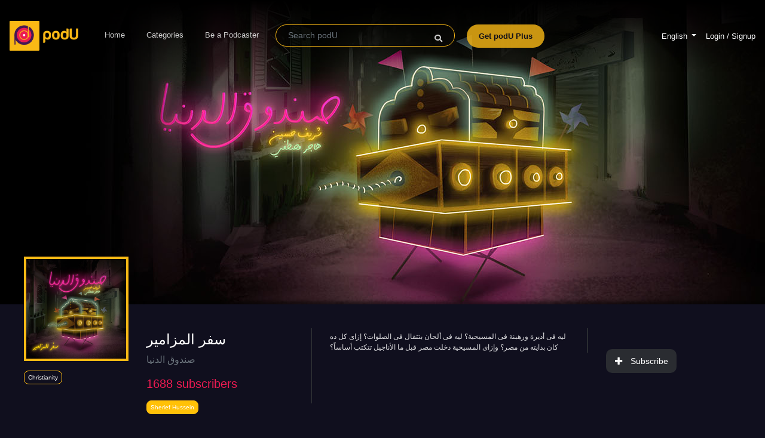

--- FILE ---
content_type: text/html; charset=UTF-8
request_url: https://podu.me/podcast/38/sndok-aldnya/episode/798/sfr-almzamyr
body_size: 9406
content:
<!doctype html>
<html
    dir="ltr"
    lang="en"
>
<head>
   <!-- Google Tag Manager -->
    <script defer>(function(w,d,s,l,i){w[l]=w[l]||[];w[l].push({'gtm.start':
    new Date().getTime(),event:'gtm.js'});var f=d.getElementsByTagName(s)[0],
    j=d.createElement(s),dl=l!='dataLayer'?'&l='+l:'';j.async=true;j.src=
    'https://www.googletagmanager.com/gtm.js?id='+i+dl;f.parentNode.insertBefore(j,f);
    })(window,document,'script','dataLayer','GTM-MMGLQGJ');</script>
    <!-- End Google Tag Manager -->
        <meta charset="utf-8">
    <meta http-equiv="X-UA-Compatible" content="IE=edge">
    <meta name="viewport" content="width=device-width, initial-scale=1.0, maximum-scale=1.0, user-scalable=0">
    <meta name="msapplication-TileColor" content="#ffc40d">
    <meta name="theme-color" content="#ffc40d">
    <link rel="icon" href="https://cdn.podu.me/img/favicon/favicon.ico">
    <title> podU | سفر المزامير </title>
    <meta name="robots" content="index, follow" />
<meta name="description" content="ليه فى أديرة ورهبنة فى المسيحية؟ ليه فى ألحان بتتقال فى الصلوات؟ إزاى كل ده كان بدايته من مصر؟ وإزاى المسيحية دخلت مصر قبل ما الأناجيل تتكتب أساساً؟">

    <meta http-equiv="Cache-control" content="public,max-age=2592000">
    <link rel="stylesheet" media="all" rel="preload"  href="https://podu.me/css/bootstrap.min.css">
    <link rel="stylesheet" media="all" rel="preload"  href="https://podu.me/css/mobile.css">
    <link rel="stylesheet" as="font" media="all" rel="preload" href="https://use.fontawesome.com/releases/v5.0.4/css/all.css">
     

    <link rel="canonical" href="https://podu.me/podcast/38/sndok-aldnya/episode/798/sfr-almzamyr">
    
   <style>
.show .show-content .episodes-content .episode-image {
    height: 180px !important;
    width: 180px !important;
    /* border-radius: 100%; */
    /* padding-top: 9%; */
}

.show .show-content .episodes-content .episode-image img {
    /* padding-top: 95px; */
}
</style>
<style>
hr {
    background-color: #fff;
    /* border: none; */
}
</style>
    <link media="all" rel="preload"  as="style" href="https://fonts.googleapis.com/css?family=Almarai&display=swap" rel="stylesheet">
    <link rel="stylesheet" media="all" rel="preload"  as="style"  href="//code.jquery.com/ui/1.12.1/themes/base/jquery-ui.css">
    <link rel="stylesheet"media="all" rel="preload"  as="style"  href="https://podu.me/css/itemsCarousel.css?v=1.75">
    <link rel="stylesheet" media="all" rel="preload"  as="style" href="https://podu.me/css/style.css?v=1.75">
        <!--[if lt IE 9]>
    <script src="https://oss.maxcdn.com/html5shiv/3.7.3/html5shiv.min.js"></script>
    <script src="https://oss.maxcdn.com/respond/1.4.2/respond.min.js"></script>
    <![endif]-->

    <meta name="csrf-token" content="xPQ9iQXZgoydXd8n2kQ91rQVmNHmfHB9piirDctt" />
    
<link rel="image_src" type="image/jpeg" href="https://cdn.podu.me/podcasts/profile/798.jpg?updated_at=2022-11-1200:21:47" />
<meta itemprop="image" content="https://cdn.podu.me/podcasts/profile/798.jpg?updated_at=2022-11-1200:21:47" />
<meta property="site_name" content="podU">
<meta property="og:title" content="سفر المزامير " />

<meta property="og:description" content="ليه فى أديرة ورهبنة فى المسيحية؟ ليه فى ألحان بتتقال فى الصلوات؟ إزاى كل ده كان بدايته من مصر؟ وإزاى المسيحية دخلت مصر قبل ما الأناجيل تتكتب أساساً؟" />
<meta property="og:image" itemprop="image" content="https://cdn.podu.me/podcasts/profile/798.jpg?updated_at=2022-11-1200:21:47" />
<meta property="og:type" content="website" />
<meta property="og:url" content="https://podu.me/podcast/38/sndok-aldnya" />

<meta property="twitter:title" name="twitter:title" content="سفر المزامير " />

<meta  name="twitter:description" content="ليه فى أديرة ورهبنة فى المسيحية؟ ليه فى ألحان بتتقال فى الصلوات؟ إزاى كل ده كان بدايته من مصر؟ وإزاى المسيحية دخلت مصر قبل ما الأناجيل تتكتب أساساً؟" />
<meta name="twitter:image" itemprop="image" content="https://cdn.podu.me/podcasts/profile/798.jpg?updated_at=2022-11-1200:21:47" />
<meta  name="twitter:type"  content="website" />
<meta  name="twitter:url" content="https://podu.me/podcast/38/sndok-aldnya" />

    <meta property="al:ios:url" content="podu://applinks" />
    <meta property="al:ios:app_store_id" content="1471914265" />
    <meta property="al:ios:app_name" content="podU" />
    <!--meta property="al:android:url" content="sharesample://story/1234">
    <meta property="al:android:package" content="com.digitaltriangles.podu">
    <meta property="al:android:app_name" content="podU"-->
    <meta property="fb:app_id" content="740186349716310">
    <meta property="og:type" content="website" />

    <meta name="twitter:card" content="app">
    <meta name="twitter:site" content="@podUmedia">
    <meta name="twitter:app:country" content="EG">
    <meta name="twitter:app:name:iphone" content="podU">
    <meta name="twitter:app:id:iphone" content="1471914265">
    <meta name="twitter:app:url:iphone" content="podu://">
    <meta name="twitter:app:name:ipad" content="podU">
    <meta name="twitter:app:id:ipad" content="1471914265">
    <meta name="twitter:app:url:ipad" content="podu://">
    <meta name="twitter:app:name:googleplay" content="podU">
    <meta name="twitter:app:id:googleplay" content="com.digitaltriangles.podu">
    <meta name="twitter:app:url:googleplay" content="https://podu.me">
    <meta name="twitter:domain" content="podu.me">

    <style rel="preload" type="text/css">
        body {
            overflow-x: hidden;
        }

        ::-webkit-scrollbar {
            width: 5px;
            height: 0px;
        }

        ::-webkit-scrollbar-thumb {
            background: #ffcc00;
            border-radius: 5px;
        }
        
    </style>
</head>


<body class=" show ">
    <!-- Google Tag Manager (noscript) -->
    <noscript><iframe src="https://www.googletagmanager.com/ns.html?id=GTM-MMGLQGJ"
    height="0" width="0" style="display:none;visibility:hidden"></iframe></noscript>
    <!-- End Google Tag Manager (noscript) -->
<div class="modal" id="download-app-modal" role="dialog" data-backdrop="static" data-keyboard="false">
    <div class="modal-dialog">
        <div class="modal-content">
            <div class="modal-header">
                <h4 class="col-12 modal-title text-center">
                    <b>Listen to podU in...</b>
                </h4>
            </div>
            <div class="modal-body">
                <div class="row" onclick="openAppLink()">
                    <div class="col-8">
                        <img  class="img-fluid" src="https://podu.me/img/logo_ic.png">
                        &nbsp&nbsp
                        <span>podU App</span>
                    </div>
                    <div class="col-4">
                        <button class="btn-blue">
                            Open                        </button>
                    </div>
                </div>
                <br>
                <div class="row" onclick="$('#download-app-modal').modal('hide')">
                    <div class="col-8">
                        <img  class="img-fluid" src="https://podu.me/img/assets/browser-ic.png">
                        &nbsp&nbsp
                        <span><span>Mobile Browser</span></span>
                    </div>
                    <div class="col-4">
                        <button>
                            Continue                        </button>
                    </div>
                </div>
            </div>
        </div>
    </div>
</div>
<!-- Modal -->
<div class="modal fade " id="show-plus-popup" tabindex="-1" role="dialog"
    aria-labelledby="exampleModalCenterTitle" aria-hidden="true">
    <div class="modal-dialog modal-dialog-centered" role="document">
        <div class="modal-content popUp">
                  
           
            <div class="modal-body text-center">
                    <button type="button" class="close text-white mr-3 mt-3" data-dismiss="modal" aria-label="Close">
                          <span aria-hidden="true">&times;</span>
                    </button>
                <div class="text-center m-3" style="width: 30%;">
                    <img class="podu-logo w-50" src="https://podu.me/img/logo_podu.png" alt="podu logo">
                    <span class="logo-span bg-plus">Plus</span>
                </div>
                <div class="row justify-content-center chooser mr-3 ml-3 mt-3" style="flex-wrap: wrap!important;">
                    <div class="col-5 col-md-4 ">
                        <div class="cover-image w-100 ">
                            <img id="show-plus-popup-img" class="img-fluid rounded">
                            <p class="best-value bg-plus"> plus</p>
                        </div>
                    </div>
                    <div class="col-12 font-weight-bold mt-2" style="font-size :20px;">
                        Unlock this podcast with podU Plus                    </div>
                    <div class="col-12 font-weight-bold text-warning mt-2 mb-2">
                        only for 19 Egyptian Pounds / Month                    </div>
                    <div class="col-6 col-md-4 mt-2 ">
                        <div class="payment-card  text-center bg-wisteria">
                            <!-- <i class="fa fa-download" style="color:#451854;font-size :60px;"></i> -->
                            <img class="podu-logo" style="font-size : 90px;" src="https://podu.me/img/assets/download_for_offline.svg" alt="podu logo">
                            <div class="text-dark font-weight-bold mt-1" style="font-size: 20px;">
                                Offline <br> Downloads                            </div>
                        </div>
                    </div>
                    <div class="col-6 col-md-4 mt-2 ">
                        <div class="payment-card  text-center bg-blanched-almond">
                            <!-- <i class="fa fa-star" style="color:#FAB915;font-size :60px;"></i> -->
                            <img class="podu-logo mb-2" style="font-size : 90px;" src="https://podu.me/img/assets/star.svg" alt="podu logo">
                            <div class="text-dark font-weight-bold mt-1" style="font-size: 20px;">
                                Exclusive <br>  Content                            </div>
                        </div>
                    </div>
                    <div class="col-6 col-md-4 mt-2 ">
                        <div class="payment-card  text-center bg-light-pink">
                            <!-- <i class="fa fa-ban" style="color:#EC1B52;font-size :60px;"></i> -->
                            <img class="podu-logo" style="font-size : 90px;" src="https://podu.me/img/assets/block.svg" alt="podu logo">

                            <div class="text-dark font-weight-bold mt-1" style="font-size: 20px;">
                                Ad <br> Free                            </div>
                        </div>
                    </div>
                    <div class="col-12 col-md-12 mt-4 ">
                        <a class="btn bg-plus rounded text-dark font-weight-bold w-100 pt-3 pb-3"
                        style="font-size : 22px;"  href="https://podu.me/en-eg/plus">
                            Get podU Plus
                        </a>
                    </div>
                    <div class="col-12 col-md-12 mt-2 mb-2 pt-2 pb-2">
                        <a id="show-plus-popup-link" class="text-white" class="text-white">
                            Try 1 episode for free                        </a>
                    </div>
                </div>

            </div>
        </div>
    </div>
</div>
<!-- end model -->
<div class="modal fade" id="shareModal" tabindex="-1" role="dialog" aria-labelledby="shareModalLabel" aria-hidden="true">
    <div class="modal-dialog modal-dialog-centered" role="document">
        <div class="modal-content">
            <div class="modal-header">
                <h5 class="modal-title" id="shareModalLabel">Share</h5>
                <button type="button" class="close" data-dismiss="modal" aria-label="Close">
                    <span aria-hidden="true">&times;</span>
                </button>
            </div>
            <div class="modal-body">
                <div class="row">
                    <div class="col-3">
                        <div class="cover-image w-100"></div>
                    </div>
                    <div class="col-9">
                        <h6 class="show-title"></h6>
                        <h6 class="episode-title"></h6>
                        <p class="episode-url"></p>
                        <button class="copy-url">Copy URL</button>
                        <br>
                        <a OnClick="window.open(this.href,'targetWindow','toolbar=no,location=0,status=no,menubar=no,scrollbars=yes,resizable=yes,width=600,height=250'); return false;"
                           href="#" class="share-item facebook">
                            <img  src="https://podu.me/img/assets/facebook.png" alt="">
                        </a>
                        <a OnClick="window.open(this.href,'targetWindow','toolbar=no,location=0,status=no,menubar=no,scrollbars=yes,resizable=yes,width=600,height=250'); return false;"
                           href="#" class="share-item twitter">
                            <img  src="https://podu.me/img/assets/twitter.png" alt="">
                        </a>
                    </div>
                </div>
            </div>
        </div>
    </div>
</div>

<div class="modal fade" id="adBlockModal" tabindex="-1" role="dialog" aria-labelledby="adBlockModalLabel" aria-hidden="true">
    <div class="modal-dialog modal-dialog-centered" role="document">
        <div class="modal-content">
            <div style="padding: 50px 2rem;" class="modal-body">
                <div class="row">
                    <div class="col-4">
                        <div class="cover-image w-100">
                            <img  class="img-fluid" src="https://podu.me/img/assets/adblock.png" />
                        </div>
                    </div>
                    <div class="col-8">
                        <h3 style="font-size: 20px;">AdBlock detected!</h3>
                        <h6 style="padding: 12px 0px; font-size: 14px">Disable AdBlock to enjoy using podU</h6>
                        <button onClick="window.location.reload();" style="
                                background: #441951;
                                border: 0 none;
                                color: white;
                                padding: 10px 25px;
                                border-radius: 21px;
                                font-size: 12px;
                                cursor: pointer;">
                            I have disabled my AdBlock
                        </button>
                    </div>
                </div>
            </div>
        </div>
    </div>
</div>

<nav class="navigation-bar navbar navbar-expand-sm">
    <a class="navbar-brand" href="https://podu.me/en-eg">
        <img  class="navigation-logo" src="https://podu.me/img/logo_podu.png" alt="podu logo">
    </a>
    <button class="navbar-toggler" type="button" data-toggle="collapse" data-target="#navbarSupportedContent" aria-controls="navbarSupportedContent" aria-expanded="false" aria-label="Toggle navigation">
        <span class="navbar-toggler-icon">
            <i class="fas fa-bars"></i>
        </span>
    </button>

    <div class="collapse navbar-collapse text-center" id="navbarSupportedContent">
        <ul class="navbar-nav mr-auto">
            <li  class="nav-item" >
                <a class="nav-link" href="https://podu.me/en-eg">Home</a>
            </li>
            <li  class="nav-item" >
                <a class="nav-link" href="https://podu.me/en-eg/podcast-categories">Categories</a>
            </li>
                        <li  class="nav-item" >
                                    <a class="nav-link" target="_blank" href="https://podu.me/about/for-podcasters">Be a Podcaster</a>
                            </li>
            <li class="nav-item">
                <form id="search-form" class="form-inline " method="get" action="https://podu.me/search">
                    <div class="input-group navbar-search">
                        <input id="search-value" name="q" class="form-control " type="search" placeholder="Search podU" aria-label="Search" required />
                        <input id="search-submit" type="submit" hidden>
                        <span>
                            <a style="cursor: pointer;" onclick="$('#search-submit').trigger('click');"><i class="fas fa-search"></i></a>
                        </span>
                    </div>
                </form>
            </li>
            <li  class="nav-item" >
                <a class="nav-link plus-btn" href="https://podu.me/en-eg/plus">Get podU Plus</a>
            
                </li>
        </ul>   
        <div class="account-wrapper">
                <!-- <li class="nav-item" style="list-style-type: none;"> -->
                    <li class="nav-item dropdown">
                        <div class="user-avatar">

                        </div>
                       
                        <a class="nav-link dropdown-toggle " href="#" id="navbarDropdown" role="button" data-toggle="dropdown" aria-haspopup="true" aria-expanded="false">
                             English                            </a>
                        <div class="dropdown-menu " aria-labelledby="navbarDropdown">
                                                        <form  method="post" action="https://podu.me/lang/en-eg">
                                <input type="text" name="next"value="https://podu.me/podcast/38/sndok-aldnya/episode/798/sfr-almzamyr?globleLang=en-eg" hidden>
                                <input type="hidden" name="_token" value="xPQ9iQXZgoydXd8n2kQ91rQVmNHmfHB9piirDctt">   
                                <button style="background: transparent;font-size:19px" class="nav-link text-white border-0" type="submit">
                                    <!-- <a style="color:white;font-size:19px" class="nav-link" > -->
                                        <img class="mr-3" style="width:15%" src="https://podu.me/img/flag/eg.svg"> English
                                    <!-- </a> -->
                                </button>
                            </form>
                                                        <form  method="post" action="https://podu.me/lang/ar-eg">
                                <input type="text" name="next"value="https://podu.me/podcast/38/sndok-aldnya/episode/798/sfr-almzamyr?globleLang=ar-eg" hidden>
                                <input type="hidden" name="_token" value="xPQ9iQXZgoydXd8n2kQ91rQVmNHmfHB9piirDctt">   
                                <button style="background: transparent;font-size:19px" class="nav-link text-white border-0" type="submit">
                                    <!-- <a style="color:white;font-size:19px" class="nav-link" > -->
                                        <img class="mr-3" style="width:15%" src="https://podu.me/img/flag/eg.svg"> Arabic
                                    <!-- </a> -->
                                </button>
                            </form>
                                                        <form  method="post" action="https://podu.me/lang/en-sa">
                                <input type="text" name="next"value="https://podu.me/podcast/38/sndok-aldnya/episode/798/sfr-almzamyr?globleLang=en-sa" hidden>
                                <input type="hidden" name="_token" value="xPQ9iQXZgoydXd8n2kQ91rQVmNHmfHB9piirDctt">   
                                <button style="background: transparent;font-size:19px" class="nav-link text-white border-0" type="submit">
                                    <!-- <a style="color:white;font-size:19px" class="nav-link" > -->
                                        <img class="mr-3" style="width:15%" src="https://podu.me/img/flag/sa.svg"> English
                                    <!-- </a> -->
                                </button>
                            </form>
                                                        <form  method="post" action="https://podu.me/lang/ar-sa">
                                <input type="text" name="next"value="https://podu.me/podcast/38/sndok-aldnya/episode/798/sfr-almzamyr?globleLang=ar-sa" hidden>
                                <input type="hidden" name="_token" value="xPQ9iQXZgoydXd8n2kQ91rQVmNHmfHB9piirDctt">   
                                <button style="background: transparent;font-size:19px" class="nav-link text-white border-0" type="submit">
                                    <!-- <a style="color:white;font-size:19px" class="nav-link" > -->
                                        <img class="mr-3" style="width:15%" src="https://podu.me/img/flag/sa.svg"> Arabic
                                    <!-- </a> -->
                                </button>
                            </form>
                                                    </div>
                    </li>
                                <!-- </li> -->
        </div>
                <div class="account-wrapper">
                                            <a href="https://podu.me/login">Login / Signup</a>
                                    </div>
    </div>
</nav>


<div class="content-wrapper">

    <div class="header">

    <div class="header-content" style="background-color: #1a1b1d;">
    <div  data-sm-src="https://cdn.podu.me/img/resources/shows/cover/38.jpg?updated_at=2025-07-2318:07:27&amp;&amp;width=800"class="cover-image feature-banner" style="
                                    height: 100%;
                                    background: url(https://cdn.podu.me/img/resources/shows/cover/site/38.jpg?updated_at=2025-07-2318:07:27) no-repeat center;
                                    background-size: cover;
                                    "> 
            <!-- <img class="w-100 h-100"
            onerror="this.src='https://podu.me/img/banner_bg_new.png'"
             alt="" src="https://cdn.podu.me/img/resources/shows/cover/site/38.jpg?updated_at=2025-07-2318:07:27"> -->
        </div>
    </div>

</div>
<section class="show-content">

    <div class="container-fluid d-sm-block">
        <div class="row ">
            <div class="col-2 d-sm-block d-none">
                <div class="show-profile-pic ">
                    <div class="cover-image">
                                            <img class="w-100 h-100"  alt=""  onerror="this.src='https://podu.me/img/banner_bg.png'" src="https://cdn.podu.me/podcasts/profile/798.jpg?updated_at=2022-11-1200:21:47">
                    </div>
                </div>

                <div class="show-box-tags">
                                        <p class="show-box-tags-tag">
                        <a
                            href="https://podu.me/search?q=christianity">Christianity</a>
                    </p>
                                    </div>
            </div>
            <div class="col-12 d-sm-none">
                <div class="row ">
                    <div class="col-6">
                        <div class="show-profile-pic w-100">

                            <div class="cover-image">
                                <img class="w-100 h-100" alt=""  onerror="this.src='https://podu.me/img/banner_bg.png'"
                                    src="https://cdn.podu.me/img/resources/shows/profile/38.jpg?updated_at=2025-07-2318:07:27">
                                                                </div>
                        </div>
                    </div>
                    <!-- small screan  -->
                    <div class="col-6 pt-5">
                        <div class="show-subscription">
                            
                            <a id="show-subscription-inactive" href="https://podu.me/login" class="cover-button"
                                style="display: inline">
                                <i class="fas fa-plus"></i>
                                Subscribe                            </a>
                            
                        </div>
                    </div>
                    <div class="show-box-tags d-sm-none">
                                                <p class="show-box-tags-tag">
                            <a
                                href="https://podu.me/search?q=christianity">Christianity</a>
                        </p>
                                            </div>
                    <!--  -->
                </div>
            </div>

            <div class="col-9  d-sm-block d-none">
                <div class="row">
                    <div class="col-4">
                        <div class="show-info">
                            <h4 class="title">سفر المزامير
                            </h4>
                            <p class="text-muted">
                                <a class="text-muted"
                                    href="https://podu.me/podcast/38/sndok-aldnya">صندوق الدنيا
                                </a>
                            </p>
                            <h5 class="subscribers"><span>1688</span>
                                subscribers</h5>
                            <div class="d-block h-100">
                                                                <div class="show-box-tags ">
                                                                        <a class="text-white"
                                        href="https://podu.me/podcaster/28/sherief-hussein">
                                                                                <p class="show-box-tags-tag bg-warning">
                                                                                            Sherief Hussein
                                            </p>
                                    </a>
                                                                    </div>
                                                            </div>
                        </div>
                    </div>
                    <div class="col-6">
                        <div class="show-description">
                            <p>ليه فى أديرة ورهبنة فى المسيحية؟ ليه فى ألحان بتتقال فى الصلوات؟ إزاى كل ده كان بدايته من مصر؟ وإزاى المسيحية دخلت مصر قبل ما الأناجيل تتكتب أساساً؟</p>
                        </div>
                    </div>

                    <div class="col-2 align-self-center">
                        <div class="show-subscription">
                            
                            <a id="show-subscription-inactive" href="https://podu.me/login" class="cover-button"
                                style="display: inline">
                                <i class="fas fa-plus"></i>
                                Subscribe                            </a>
                            
                        </div>
                    </div>
                </div>
                <div class="row">
                    <div class="col-2">
                        <div class="episodes">
                            <!-- <div class="heading">
                                    <img class="episodes-icon" src="https://podu.me/img/assets/episodes_icon.png" alt="">
                                    <h6 class="title">Episodes</h6>
                                </div> -->

                        </div>
                    </div>

                    <div class="episodes-content text-center mt-5 mb-5">
                        <div class="media-player">
                            <!-- <audio id="episode-audio" class="w-75" controlsList="nodownload" src="" controls>

                            </audio> -->

                            <div class="row justify-content-center">
                                <div class="col-3 m-5"> 
                                    <div onclick="playAudio(0,'eg')">
                                        <div class="episode-image rounded">
                                            <img class="mt-5" src="https://podu.me/img/assets/PlayInBrowser-01.svg" alt="">
                                        </div>
                                    </div>
                                </div>
                                <div class="col-3 m-5"> 
                                    <div onclick="openAppLink()">
                                        <div class="episode-image rounded">
                                            <img class="mt-5" src="https://podu.me/img/assets/PlayInApp-01.svg" alt="">
                                        </div>
                                    </div>
                                </div>
                            </div>
                        </div>

                    </div>

                    <div class="blog-content w-100" id="blog-content">
                        
                    </div>

                </div>
            </div>
            <!-- small screan -->
            <div class="col-12 d-sm-none">
                <div class="row">
                    <div class="col-12">
                        <div class="show-info">
                            <h4 class="title">سفر المزامير

                            </h4>
                            <p class="text-muted">
                                <a class="text-muted"
                                    href="https://podu.me/podcast/38/sndok-aldnya">صندوق الدنيا
                                </a>
                            </p>
                            <h5 class="subscribers"><span>1688</span>
                                subscribers</h5>
                            <div class="d-block h-100">
                                                                <div class="show-box-tags ">
                                                                        <a class="text-white"
                                        href="https://podu.me/podcaster/28/sherief-hussein">
                                                                                <p class="show-box-tags-tag bg-warning">
                                                                                            Sherief Hussein
                                            </p>
                                    </a>
                                                                    </div>
                                                            </div>
                        </div>
                    </div>
                    <div class="col-12">
                        <div class="show-description">
                            <p>ليه فى أديرة ورهبنة فى المسيحية؟ ليه فى ألحان بتتقال فى الصلوات؟ إزاى كل ده كان بدايته من مصر؟ وإزاى المسيحية دخلت مصر قبل ما الأناجيل تتكتب أساساً؟</p>
                        </div>
                    </div>


                </div>
                <div class="row">
                    <div class="col-2">
                        <div class="episodes">
                            <!-- <div class="heading">
                                    <img class="episodes-icon" src="https://podu.me/img/assets/episodes_icon.png" alt="">
                                    <h6 class="title">Episodes</h6>
                                </div> -->

                        </div>
                    </div>

                    <div class="episodes-content text-center mb-5">
                        <div class="media-player">
                            <!-- <audio id="episode-audio-sm" class="w-100" controlsList="nodownload" src="" controls>

                        </audio> -->

                        <div class="row justify-content-center">
                            <div class="col-7"> 
                                <div onclick="playAudio(0,'eg')">
                                    <div class="episode-image rounded">
                                        <img class="mt-5" src="https://podu.me/img/assets/PlayInBrowser-01.svg" alt="">
                                    </div>
                                </div>
                            </div>
                            <div class="col-7"> 
                                <div onclick="openAppLink()">
                                    <div class="episode-image rounded">
                                        <img class="mt-5" src="https://podu.me/img/assets/PlayInApp-01.svg" alt="">
                                    </div>
                                </div>
                            </div>
                        </div>

                        </div>

                    </div>

                    <div class=" blog-content w-100" id="blog-sm-content">
                        
                    </div>

                </div>
            </div>
            <!-- end small -->
        </div>
    </div>
    <div class="adv-contanier">

        <div class="container">
            <div class="row justify-content-center">
                <div class="col-10 col-md-6 align-self-center">
                    <div id="adv-container-content" class="adv-container-content text-center d-flex align-items-center">
                    </div>

                </div>
                
            </div>
        </div>
</section>


</div>



<div class="player" dir="ltr">

    <div class="seek-container">
        <div class="seek"></div>
    </div>

    <div class="container-fluid player-container">

        <div class="row">
            <div class="col-4">
                <div class="player-image">
                </div>
                <div class="player-info">
                    <p class="player-title"></p>
                    <p class="player-episode"></p>
                </div>

            </div>
            <div class="col-4 player-controls-container">
                <div class="player-controls">
                <span>
                     <span class="ml-2" style="font-size: 10px;">  Next</span>
                    <img  loading="lazy" class="player-control-prev" src="https://podu.me/img/assets/player/prev.png" alt="">
                </span>
                    <img loading="lazy" class="player-control-backward d-none d-sm-inline-block" src="https://podu.me/img/assets/player/backward.png" alt="">
                    <img loading="lazy" class="player-control-player play" src="https://podu.me/img/assets/player/play.png" alt="">
                    <img loading="lazy" class="player-control-player pause" src="https://podu.me/img/assets/player/pause.png" alt="">
                    <img loading="lazy" class="player-control-forward d-none d-sm-inline-block" src="https://podu.me/img/assets/player/forward.png" alt="">
                <span>
                    <img loading="lazy" class="player-control-next" src="https://podu.me/img/assets/player/next.png" alt="">
                   <span class="mr-2" style="font-size: 10px;"> Prev</span>
                </span>
                </div>
            </div>
            <div class="col-4 player-controls-container">
                <div class="player-time d-none d-sm-inline-block">
                    <span id="player-current-time">0:00 </span><span id="player-time-slash">/</span>
                    <span id="player-duration">0:00</span>
                </div>
                <div class="player-options">
                    <div class="player-options-item playback">
                        <img loading="lazy" class="playback-img" src="https://podu.me/img/assets/player/playback.png" data-active="https://podu.me/img/assets/player/playback_active.png" data-inactive="https://podu.me/img/assets/player/playback.png">
                    </div>
                    <div class="player-options-item volume">
                        <img loading="lazy" class="volume-unmute" src="https://podu.me/img/assets/player/volume.png" alt="">
                        <img loading="lazy" class="volume-mute" src="https://podu.me/img/assets/player/mute.png" alt="">
                        <div class="player-volume-control">
                            <div class="player-volume-control-content">
                                <div class="player-volume-control-slider"></div>
                            </div>
                        </div>
                    </div>
                    <a class="player-episodes-link  d-none d-sm-inline-block">
                        <img loading="lazy" class="player-options-item" src="https://podu.me/img/assets/box_menu_icon.png">
                    </a>
                                            <a class="d-none d-sm-inline-block" href="https://podu.me/login">
                                            <img loading="lazy" class="player-options-item player-subscribe" src="https://podu.me/img/assets/box_subscribe_icon.png">
                        <img loading="lazy" class="player-options-item player-subscribe-selected" src="https://podu.me/img/assets/box_subscribed_icon.png">
                    </a>
                    <a class="player-share-link  d-none d-sm-inline-block">
                        <img loading="lazy" class="player-options-item" src="https://podu.me/img/assets/player/share.png">
                    </a>
                                            <a href="https://podu.me/login">
                                            <img loading="lazy" class="player-options-item player-favorite" src="https://podu.me/img/assets/favorite_icon.png" alt="">
                        <img loading="lazy" class="player-options-item player-favorite-selected" src="https://podu.me/img/assets/favorite_selected_icon.png">
                    </a>
                    <div class="player-dots-icon  d-inline-block d-sm-none">
                        <img loading="lazy" class="player-options-item" src="https://podu.me/img/assets/player/dots.png" onclick="toggleMoreMenu()">
                        <div class="player-more-container">
                            <a class="player-episodes-link">
                                <img loading="lazy" class="player-options-item" src="https://podu.me/img/assets/box_menu_icon.png">
                            </a>
                                                            <a href="https://podu.me/login">
                                                            <img loading="lazy" class="player-options-item player-subscribe" src="https://podu.me/img/assets/box_subscribe_icon.png">
                                <img loading="lazy" class="player-options-item player-subscribe-selected" src="https://podu.me/img/assets/box_subscribed_icon.png">
                            </a>
                            <a class="player-share-link">
                                <img loading="lazy" class="player-options-item" src="https://podu.me/img/assets/player/share.png">
                            </a>
                            <img loading="lazy" class="player-options-item player-control-forward" src="https://podu.me/img/assets/player/forward.png" alt="">
                            <img loading="lazy" class="player-options-item player-control-backward" src="https://podu.me/img/assets/player/backward.png" alt="">
                        </div>
                    </div>
                </div>
            </div>
        </div>

    </div>
    <div class="player-playback-control">
        <div class="player-playback-control-content">
            <div style="overflow: hidden;">
                <p style="float: left;">Playback Speed</p>
                <p id="playback-current-value" style="float: right;">x1</p>
            </div>  
            <br>
            <div style="overflow: hidden;" id="default-values">
                <p style="float: left;">0.5x</p>
                <p style="float: right;">1.5x</p>
                <p style="text-align: center;">1x</p>
            </div>
            <div class="player-playback-control-slider"></div>
        </div>
    </div>
</div>

<footer class="footer">

    <div class="container-fluid">

        <div class="row">

            <div class="col-sm-2 d-sm-block d-none">

                    <a class="footer-contact-link" href="https://podu.me/contact-us">Contact us</a>
                    <!-- <a class="footer-contact-link" href="https://podu.me/branded-podcasts">Branded Podcasts</a> -->
                    <a class="footer-contact-link" href="https://podcast-production.studio/" target="_blank" rel="noopener noreferrer">Branded Podcasts</a>
                    <a class="footer-contact-link" href="https://podu.me/contact/advertise-with-us">Advertise with us</a>
                    <!-- <a class="footer-contact-link" href="https://podu.me/en-eg/contact/be-podcaster">Be a Podcaster</a> -->
            </div>

            <div class="col-sm-2 d-sm-block d-none">

                    <a class="footer-contact-link" href="https://podu.me/about">About</a>
                    <a class="footer-contact-link" href="https://podu.me/about/faqs">FAQs</a>
                    <a class="footer-contact-link" href="https://podu.me/about/android-playback-pause-issue">Troubleshoot</a>
            </div>
            <div class="col-sm-2 d-sm-block d-none">

                    <a target="_blank" class="footer-contact-link" href="https://podu.me/blogs">Blogs</a>
            </div>

            <div class="col-3 d-sm-block d-none footer-content-container">
                <div class="footer-social justify-content-center align-items-center">
                    <a target="_blank" href="https://www.facebook.com/podUmedia/" class="text-center social-item">
                        <i class="fab fa-facebook-f"></i>
                    </a>
                    <a target="_blank" href="https://twitter.com/podUmedia" class="text-center social-item">
                        <i class="fab fa-twitter"></i>
                    </a>
                    <a target="_blank" href="https://www.instagram.com/podumedia/" class="text-center social-item">
                        <i class="fab fa-instagram"></i>
                    </a><br><br><br class="d-none d-sm-block">
                    <p class="credits d-none d-sm-block">
                        podU 2024 All rights reserved -
                        <a href="https://podu.me/about/privacy-policy">
                            Privacy policy                        </a> -
                        <a href="https://podu.me/about/terms-and-conditions">
                            Terms of use                        </a>
                    </p>
                </div>

            </div>

            <div class=" col-3  d-sm-block d-none">
                <a target="_blank" href="https://apps.apple.com/us/app/podu/id1471914265?ls=1" class="store-download">
                    <img loading="lazy" src="https://podu.me/img/appstore.png" alt="">
                </a>
                <a target="_blank" href="https://play.google.com/store/apps/details?id=com.digitaltriangles.podu" class="store-download">
                    <img loading="lazy" src="https://podu.me/img/googleplay.png" alt="">
                </a>
            </div>
                                <!-- small screan -->
                                <div class="col-12 d-sm-none footer-content-container">
                                        <div class="footer-social justify-content-center align-items-center">
                                            <a target="_blank" href="https://www.facebook.com/podUmedia/" class="text-center social-item">
                                                <i class="fab fa-facebook-f"></i>
                                            </a>
                                            <a target="_blank" href="https://twitter.com/podUmedia" class="text-center social-item">
                                                <i class="fab fa-twitter"></i>
                                            </a>
                                            <a target="_blank" href="https://www.instagram.com/podumedia/" class="text-center social-item">
                                                <i class="fab fa-instagram"></i>
                                            </a><br><br><br class="d-none d-sm-block">
                                            <p class="credits d-none d-sm-block">
                                                podU 2019 All rights reserved -
                                                <a href="https://podu.me/about/privacy-policy">
                                                    Privacy policy                                                </a> -
                                                <a href="https://podu.me/about/terms-and-conditions">
                                                    Terms of use                                                </a>
                                            </p>
                                        </div>

                                    </div>
                                    
            <div class=" col-sm-12  text-center d-sm-none">
                <a target="_blank" href="https://apps.apple.com/us/app/podu/id1471914265?ls=1" class="store-download">
                    <img loading="lazy" src="https://podu.me/img/appstore.png" alt="">
                </a>
                <a target="_blank" href="https://play.google.com/store/apps/details?id=com.digitaltriangles.podu" class="store-download">
                    <img loading="lazy" src="https://podu.me/img/googleplay.png" alt="">
                </a>
            </div>

            <div class="col-12 text-center d-sm-none">

                    <a class="footer-contact-link" href="https://podu.me/contact-us">Contact us - </a>
                    <!-- <a class="footer-contact-link" href="https://podu.me/branded-podcasts">Branded Podcasts - </a> -->
                    <a class="footer-contact-link" href="https://podcast-production.studio/" target="_blank" rel="noopener noreferrer">Podcast Production</a>
                    <a class="footer-contact-link" href="https://podu.me/contact/advertise-with-us">Advertise with us</a>
                    <!-- <a class="footer-contact-link" href="https://podu.me/en-eg/contact/be-podcaster">Be a Podcaster</a> -->
            </div>

            <div class="col-12 text-center d-sm-none">

                    <a class="footer-contact-link" href="https://podu.me/about">About </a>
                    <a class="footer-contact-link" href="https://podu.me/about/faqs">- FAQs </a>
                    <a class="footer-contact-link" href="https://podu.me/about/android-playback-pause-issue"> - Troubleshoot</a>
            </div>
            <div class="col-12 text-center d-sm-none">

                    <a target="_blank" class="footer-contact-link" href="https://podu.me/blogs">Blogs</a>
            </div>

           

            <p class="credits d-sm-none">
                <br>
                podU 2019 All rights reserved -
                <a href="https://podu.me/about/privacy-policy">
                    Privacy policy                </a> -
                <a href="https://podu.me/about/terms-and-conditions">
                    Terms of use                </a>
            </p>
        </div>

    </div>
</footer>

<div class="adv-contanier">

    <div class="container">
        <div class="row justify-content-center">
            <div class="col-10 col-md-6 align-self-center">
                <div id="adv-container-content" class="adv-container-content text-center d-flex align-items-center"> 
                </div>
                
            </div>
            
        </div>
    </div>

</div>

<script src="https://podu.me/js/jquery.min.js"></script>
<script src="https://podu.me/js/bootstrap.min.js"></script>
<script src="https://podu.me/js/jquery-ui-slider.min.js"></script>
<script>
    var config = {
        routes: {
            favorite: 'https://podu.me/en-eg/favorite',
            subscribe: 'https://podu.me/en-eg/subscribe',
            listen: 'https://podu.me/en-eg/poduListen',
            advListen: 'https://podu.me/api/addlisten/advertisement',
            advAction: 'https://podu.me/api/addaction/advertisement',
            subInfo: 'https://podu.me/plus/info_key'
        },
        urls: {
            APP_URL : "https:\/\/podu.me\/"
        }
    };
</script>


<script src="https://cdnjs.cloudflare.com/ajax/libs/howler/2.1.1/howler.min.js"></script>
<script src="//imasdk.googleapis.com/js/sdkloader/ima3.js"></script>
<script defer   src="https://podu.me/js/requests.js?v=1.75"></script>
<script defer  src="https://podu.me/js/scripts.js?v=1.75"></script>
<script defer  src="https://podu.me/js/errors.js?v=1.75"></script>
  <!-- jsDeliver
  <script type="text/javascript" src="//cdn.jsdelivr.net/jquery.lazy/1.7.9/jquery.lazy.min.js"></script>
    <script type="text/javascript" src="//cdn.jsdelivr.net/jquery.lazy/1.7.9/jquery.lazy.plugins.min.js"></script> -->

<script defer >
    function plusPopup(imgURl,showUrl){
        if (
            showUrl != undefined &&
            showUrl
        )
            $("#show-plus-popup-link").attr(
                "href",
                showUrl
            );
        else $("#show-plus-popup-link").hide();

    $('#show-plus-popup').modal('show');
    $('#show-plus-popup-img').attr("src", imgURl);
    // $('#show-plus-popup-link').attr("href", showUrl);
    }
  
    function displayContinueInAppModal() {
        var op = getMobileOperatingSystem();
        if (op == "Android" || op == "iOS") {

            setTimeout(function (){
                $("#download-app-modal").modal('show');
            },7000);
            return true;
        }
        return false;
    }

    function openAppLink() {
        window.location.href = "https://podu.page.link/a";
    }
</script>
 
<script defer >
    $(document).ready(function() {
        toggleSubscriptionBtn(true);
        
        localStorage.removeItem("user_sub");
       let isMoblie= displayContinueInAppModal();
       let banner=$('.feature-banner'); 
        let cover=$('.cover-image');   
       
       $('.feature-banner').each(function(index) { 
                let img=$(this);
                let cover=$('.cover-image');
                let imgSrc= img.attr('data-sm-src');
                let width;
                if(isMoblie){
                    // width=img.attr('data-sm-src');
                    img.css("background",'url('+imgSrc+') no-repeat center'); 
                }
                
            });
        $('.bunny-cdn').each(function(index) { 
                var img=$(this);
                var imgSrc= img.attr('data-src');
                let width;
                if(isMoblie){
                    width=img.attr('data-sm-size');
                }else{
                    width=img.attr('data-lg-size');
                }
                img.attr("src",imgSrc+"&&width="+width);
            });
    });
</script>


<script src="https://podu.me/js/player.js?v=1.7"></script>
<script>
// document.onload = function(){
// debugger
// document.querySelector("#episode-audio").src = getEpisodeUrls("https://cdn.podu.me/podcasts/episodes/798.mp3?updated_at=2022-11-1200:21:47");
// document.querySelector("#episode-audio-sm").src = getEpisodeUrls("https://cdn.podu.me/podcasts/episodes/798.mp3?updated_at=2022-11-1200:21:47");
//  debugger
// let html = "";
// var child = document.createElement('div');
// child.innerHTML = html;
// child = child.firstChild;
// document.querySelector("#blog-content").innerHTML += child.data;

// document.querySelector("#blog-sm-content").innerHTML += child.data;

// }
</script>
<script>
var episodes = [];

var thumbnailUrl;
var isSubscribed;
var isFavorite;
let showObject = {
    id: "38",
    title: "\u0635\u0646\u062f\u0648\u0642 \u0627\u0644\u062f\u0646\u064a\u0627",
    description: "\u0627\u0644\u0623\u0641\u0644\u0627\u0645 \u0627\u0644\u062a\u0633\u062c\u064a\u0644\u064a\u0629 \u0647\u064a \u0635\u0646\u062f\u0648\u0642 \u0627\u0644\u062f\u0646\u064a\u0627\u060c \u0634\u0628\u0627\u0628\u064a\u0643 \u0628\u062a\u0641\u062a\u062d\u0644\u0643 \u0639\u0648\u0627\u0644\u0645 \u062c\u062f\u064a\u062f\u0629\u060c \u0648\u0648\u0631\u0627 \u0643\u0644 \u0634\u0628\u0627\u0643 \u0642\u0635\u0629 \u062c\u062f\u064a\u062f\u0629\u060c \u0648\u0631\u0627\u0647\u0627 \u0645\u0648\u0636\u0648\u0639 \u0628\u064a\u0641\u062c\u0631 \u0642\u0636\u064a\u0629.",
    profileUrl: "https://cdn.podu.me/img/resources/shows/profile/38.jpg?updated_at=2025-07-2318:07:27",
    freePodcastUrl: "",
    coverUrl: "https://cdn.podu.me/img/resources/shows/cover/site/38.jpg?updated_at=2025-07-2318:07:27",
    isPlus: 0,
    detailsUrl: "https://podu.me/podcast/38/sndok-aldnya",
    isSubscribed: false,
};




thumbnailUrl = "https://cdn.podu.me/podcasts/profile/798.jpg?updated_at=2022-11-1200:21:47";


isFavorite = false;

episodes.push({
    id: "798",
    podcastUrl: "https://cdn.podu.me/podcasts/episodes/798.mp3?updated_at=2022-11-1200:21:47",
    title: "\u0633\u0641\u0631 \u0627\u0644\u0645\u0632\u0627\u0645\u064a\u0631",
    description: "\u0644\u064a\u0647 \u0641\u0649 \u0623\u062f\u064a\u0631\u0629 \u0648\u0631\u0647\u0628\u0646\u0629 \u0641\u0649 \u0627\u0644\u0645\u0633\u064a\u062d\u064a\u0629\u061f \u0644\u064a\u0647 \u0641\u0649 \u0623\u0644\u062d\u0627\u0646 \u0628\u062a\u062a\u0642\u0627\u0644 \u0641\u0649 \u0627\u0644\u0635\u0644\u0648\u0627\u062a\u061f \u0625\u0632\u0627\u0649 \u0643\u0644 \u062f\u0647 \u0643\u0627\u0646 \u0628\u062f\u0627\u064a\u062a\u0647 \u0645\u0646 \u0645\u0635\u0631\u061f \u0648\u0625\u0632\u0627\u0649 \u0627\u0644\u0645\u0633\u064a\u062d\u064a\u0629 \u062f\u062e\u0644\u062a \u0645\u0635\u0631 \u0642\u0628\u0644 \u0645\u0627 \u0627\u0644\u0623\u0646\u0627\u062c\u064a\u0644 \u062a\u062a\u0643\u062a\u0628 \u0623\u0633\u0627\u0633\u0627\u064b\u061f",
    profileUrl: thumbnailUrl,
    audioDuration: "13:57",
    season: {"id":76,"created_at":"2021-05-24T14:26:28.000000Z","updated_at":"2021-05-24T14:26:28.000000Z","title":"Season 1","title_ar":"\u0627\u0644\u062c\u0632\u0621 \u0627\u0644\u0623\u0648\u0644","position":1,"show_id":38},
    isFree: 0,
    extension: "mp3",
    isFavorite: isFavorite,
    show: showObject
});
initPlayer(episodes);

</script>

<script defer src="https://static.cloudflareinsights.com/beacon.min.js/vcd15cbe7772f49c399c6a5babf22c1241717689176015" integrity="sha512-ZpsOmlRQV6y907TI0dKBHq9Md29nnaEIPlkf84rnaERnq6zvWvPUqr2ft8M1aS28oN72PdrCzSjY4U6VaAw1EQ==" data-cf-beacon='{"version":"2024.11.0","token":"9b61a28b74994c54abbe415518150e6a","r":1,"server_timing":{"name":{"cfCacheStatus":true,"cfEdge":true,"cfExtPri":true,"cfL4":true,"cfOrigin":true,"cfSpeedBrain":true},"location_startswith":null}}' crossorigin="anonymous"></script>
</body>
</html>


--- FILE ---
content_type: image/svg+xml
request_url: https://podu.me/img/assets/PlayInBrowser-01.svg
body_size: 2436
content:
<?xml version="1.0" encoding="utf-8"?>
<!-- Generator: Adobe Illustrator 26.0.0, SVG Export Plug-In . SVG Version: 6.00 Build 0)  -->
<svg version="1.1" id="Layer_1" xmlns="http://www.w3.org/2000/svg" xmlns:xlink="http://www.w3.org/1999/xlink" x="0px" y="0px"
	 viewBox="0 0 130.14 50" style="enable-background:new 0 0 130.14 50;" xml:space="preserve">
<style type="text/css">
	.st0{fill:#FAB915;}
	.st1{fill:#FFFFFF;}
	.st2{fill:#451854;}
	.st3{fill:#EC1B52;}
</style>
<path class="st0" d="M106.9,44H22.17c-10.49,0-19-8.51-19-19v0c0-10.49,8.51-19,19-19h84.74c10.49,0,19,8.51,19,19v0
	C125.9,35.49,117.4,44,106.9,44z"/>
<path class="st1" d="M32.31,25c0-3.02-1.31-5.91-3.59-7.91c0,0,0,0-0.01-0.01c0,0,0,0-0.01,0c-1.87-1.64-4.27-2.56-6.75-2.6
	c0,0,0,0,0,0c0,0,0,0,0,0l-0.05,0c-0.04,0-0.08-0.01-0.12-0.01c-0.04,0-0.08,0-0.12,0.01l-0.05,0c0,0,0,0,0,0c0,0,0,0,0,0
	c-2.48,0.04-4.88,0.96-6.75,2.6c0,0,0,0,0,0c0,0-0.01,0-0.01,0.01c-2.28,2-3.59,4.89-3.59,7.91c0,2.87,1.14,5.56,3.22,7.57
	c1.92,1.86,4.46,2.91,7.13,2.95c0,0,0,0,0,0l0.05,0c0.04,0,0.08,0.01,0.13,0.01c0.04,0,0.09,0,0.13-0.01l0.05,0c0,0,0,0,0,0
	c2.68-0.04,5.21-1.09,7.14-2.95C31.17,30.56,32.31,27.87,32.31,25z M28.7,31.49c-0.72-0.57-1.5-1.05-2.34-1.43
	c0.64-1.45,1-2.97,1.06-4.54h3.84C31.14,27.76,30.24,29.85,28.7,31.49z M22.3,16.18c0.9,0.77,1.69,1.67,2.32,2.67
	c-0.76,0.23-1.54,0.36-2.32,0.4V16.18z M21.26,16.18v3.07c-0.78-0.04-1.55-0.18-2.32-0.4C19.57,17.85,20.36,16.95,21.26,16.18z
	 M25.39,29.68c-1.01-0.35-2.04-0.55-3.09-0.6v-3.56h4.08C26.31,26.95,25.98,28.35,25.39,29.68z M21.26,29.08
	c-1.05,0.05-2.09,0.25-3.09,0.6c-0.59-1.33-0.92-2.72-0.99-4.16h4.08V29.08z M21.26,30.12v3.7c-1.06-0.9-1.95-1.99-2.62-3.2
	C19.5,30.33,20.37,30.17,21.26,30.12z M22.3,33.82v-3.7c0.89,0.05,1.77,0.21,2.62,0.5C24.25,31.83,23.36,32.92,22.3,33.82z
	 M22.3,24.48v-4.19c0.96-0.05,1.91-0.22,2.84-0.52c0.74,1.46,1.16,3.07,1.24,4.71H22.3z M25.62,18.5c-0.64-1.06-1.44-2.03-2.37-2.87
	c1.55,0.24,3.02,0.87,4.28,1.83C26.93,17.87,26.3,18.22,25.62,18.5z M17.94,18.5c-0.68-0.28-1.31-0.63-1.91-1.04
	c1.25-0.96,2.73-1.58,4.28-1.83C19.39,16.47,18.58,17.44,17.94,18.5z M18.42,19.78c0.93,0.3,1.88,0.47,2.84,0.52v4.19h-4.08
	C17.26,22.85,17.68,21.24,18.42,19.78z M16.15,25.52c0.06,1.57,0.42,3.09,1.06,4.54c-0.84,0.38-1.62,0.86-2.34,1.43
	c-1.54-1.64-2.44-3.73-2.56-5.97H16.15z M17.66,30.99c0.69,1.27,1.59,2.41,2.66,3.38c-1.73-0.27-3.35-1.01-4.69-2.16
	C16.26,31.73,16.94,31.32,17.66,30.99z M25.9,30.99c0.72,0.32,1.41,0.73,2.03,1.22c-1.34,1.15-2.96,1.89-4.69,2.16
	C24.31,33.41,25.21,32.26,25.9,30.99z M31.26,24.48h-3.84c-0.07-1.76-0.52-3.49-1.3-5.07c0.79-0.33,1.53-0.75,2.22-1.25
	C30.08,19.83,31.12,22.09,31.26,24.48z M15.22,18.16c0.69,0.5,1.43,0.92,2.22,1.25c-0.78,1.58-1.22,3.31-1.3,5.07h-3.84
	C12.44,22.09,13.48,19.83,15.22,18.16z"/>
<g>
	<path class="st1" d="M37.31,19.96c0.56-0.1,1.36-0.17,2.47-0.17c1.13,0,1.93,0.22,2.47,0.65c0.52,0.41,0.86,1.08,0.86,1.87
		s-0.26,1.46-0.74,1.92c-0.62,0.59-1.55,0.85-2.63,0.85c-0.24,0-0.46-0.01-0.62-0.04v2.89h-1.81V19.96z M39.12,23.63
		c0.16,0.04,0.35,0.05,0.61,0.05c0.97,0,1.57-0.49,1.57-1.32c0-0.74-0.52-1.19-1.43-1.19c-0.37,0-0.62,0.04-0.76,0.07V23.63z"/>
	<path class="st1" d="M44.22,19.42h1.82v8.52h-1.82V19.42z"/>
	<path class="st1" d="M50.86,27.93l-0.11-0.59h-0.04c-0.38,0.47-0.98,0.72-1.68,0.72c-1.19,0-1.9-0.86-1.9-1.8
		c0-1.52,1.37-2.25,3.44-2.24v-0.08c0-0.31-0.17-0.76-1.07-0.76c-0.6,0-1.24,0.2-1.62,0.44l-0.34-1.18
		c0.41-0.23,1.21-0.52,2.28-0.52c1.96,0,2.58,1.15,2.58,2.53v2.04c0,0.56,0.02,1.1,0.08,1.43H50.86z M50.64,25.16
		c-0.96-0.01-1.7,0.22-1.7,0.92c0,0.47,0.31,0.7,0.72,0.7c0.46,0,0.83-0.3,0.95-0.67c0.02-0.1,0.04-0.2,0.04-0.31V25.16z"/>
	<path class="st1" d="M55.08,22.07l0.88,2.88c0.1,0.35,0.22,0.78,0.29,1.09h0.04c0.08-0.31,0.18-0.75,0.26-1.09l0.72-2.88h1.96
		l-1.37,3.86c-0.84,2.33-1.4,3.26-2.06,3.85c-0.64,0.55-1.31,0.74-1.76,0.8l-0.38-1.55c0.23-0.04,0.52-0.14,0.79-0.31
		c0.28-0.14,0.58-0.43,0.76-0.73c0.06-0.08,0.1-0.18,0.1-0.26c0-0.06-0.01-0.16-0.08-0.3l-2.15-5.36H55.08z"/>
	<path class="st1" d="M64.3,20.44c0,0.5-0.38,0.91-0.98,0.91c-0.58,0-0.96-0.41-0.95-0.91c-0.01-0.53,0.37-0.92,0.96-0.92
		C63.92,19.51,64.29,19.91,64.3,20.44z M62.42,27.93v-5.86h1.82v5.86H62.42z"/>
	<path class="st1" d="M65.7,23.94c0-0.73-0.02-1.36-0.05-1.87h1.58l0.08,0.8h0.04c0.24-0.37,0.84-0.94,1.81-0.94
		c1.2,0,2.1,0.79,2.1,2.52v3.48h-1.82v-3.25c0-0.76-0.26-1.27-0.92-1.27c-0.5,0-0.8,0.35-0.92,0.68c-0.05,0.11-0.07,0.29-0.07,0.46
		v3.38H65.7V23.94z"/>
	<path class="st1" d="M75.11,27.93c0.02-0.38,0.05-1.09,0.05-1.75v-6.76h1.82v3.35h0.02c0.35-0.5,0.96-0.83,1.78-0.83
		c1.4,0,2.43,1.16,2.42,2.96c0,2.11-1.34,3.17-2.69,3.17c-0.68,0-1.34-0.25-1.76-0.95h-0.02l-0.07,0.82H75.11z M76.98,25.44
		c0,0.12,0.01,0.23,0.04,0.32c0.12,0.49,0.54,0.86,1.07,0.86c0.78,0,1.26-0.6,1.26-1.65c0-0.91-0.41-1.63-1.26-1.63
		c-0.49,0-0.95,0.37-1.07,0.9c-0.02,0.11-0.04,0.22-0.04,0.34V25.44z"/>
	<path class="st1" d="M82.34,24c0-0.86-0.02-1.43-0.05-1.93h1.57l0.06,1.08h0.05c0.3-0.85,1.02-1.21,1.58-1.21
		c0.17,0,0.25,0,0.38,0.02v1.71c-0.13-0.02-0.29-0.05-0.49-0.05c-0.67,0-1.13,0.36-1.25,0.92c-0.02,0.12-0.04,0.26-0.04,0.41v2.97
		h-1.82V24z"/>
	<path class="st1" d="M92.59,24.93c0,2.15-1.52,3.13-3.09,3.13c-1.71,0-3.03-1.13-3.03-3.02s1.25-3.11,3.13-3.11
		C91.39,21.94,92.59,23.17,92.59,24.93z M88.35,24.99c0,1.01,0.42,1.76,1.2,1.76c0.71,0,1.16-0.71,1.16-1.76
		c0-0.88-0.34-1.76-1.16-1.76C88.67,23.23,88.35,24.13,88.35,24.99z"/>
	<path class="st1" d="M94.88,22.07l0.47,2.4c0.12,0.61,0.24,1.26,0.34,1.93h0.02c0.12-0.67,0.29-1.34,0.43-1.92l0.62-2.41h1.44
		l0.59,2.34c0.16,0.66,0.31,1.32,0.43,1.99h0.02c0.08-0.67,0.2-1.33,0.34-2l0.5-2.33h1.79l-1.8,5.86h-1.71l-0.55-2.06
		c-0.14-0.58-0.25-1.1-0.37-1.82h-0.02c-0.11,0.73-0.23,1.27-0.38,1.82l-0.59,2.06h-1.71l-1.7-5.86H94.88z"/>
	<path class="st1" d="M102.52,26.34c0.34,0.2,1.03,0.44,1.57,0.44c0.55,0,0.78-0.19,0.78-0.49s-0.18-0.44-0.86-0.67
		c-1.21-0.41-1.68-1.07-1.67-1.76c0-1.09,0.94-1.92,2.39-1.92c0.68,0,1.29,0.16,1.65,0.34l-0.32,1.26
		c-0.26-0.14-0.77-0.34-1.27-0.34c-0.44,0-0.7,0.18-0.7,0.48c0,0.28,0.23,0.42,0.95,0.67c1.12,0.38,1.58,0.95,1.59,1.81
		c0,1.09-0.86,1.9-2.54,1.9c-0.77,0-1.45-0.17-1.9-0.41L102.52,26.34z"/>
	<path class="st1" d="M109.14,25.58c0.06,0.75,0.8,1.12,1.66,1.12c0.62,0,1.13-0.08,1.62-0.24l0.24,1.24
		c-0.6,0.24-1.33,0.36-2.12,0.36c-1.99,0-3.13-1.15-3.13-2.99c0-1.49,0.92-3.13,2.96-3.13c1.89,0,2.61,1.48,2.61,2.93
		c0,0.31-0.04,0.59-0.06,0.72H109.14z M111.29,24.33c0-0.44-0.19-1.19-1.03-1.19c-0.77,0-1.08,0.7-1.13,1.19H111.29z"/>
	<path class="st1" d="M114.08,24c0-0.86-0.02-1.43-0.05-1.93h1.57l0.06,1.08h0.05c0.3-0.85,1.02-1.21,1.58-1.21
		c0.17,0,0.25,0,0.38,0.02v1.71c-0.13-0.02-0.29-0.05-0.49-0.05c-0.67,0-1.13,0.36-1.25,0.92c-0.02,0.12-0.04,0.26-0.04,0.41v2.97
		h-1.82V24z"/>
</g>
</svg>
